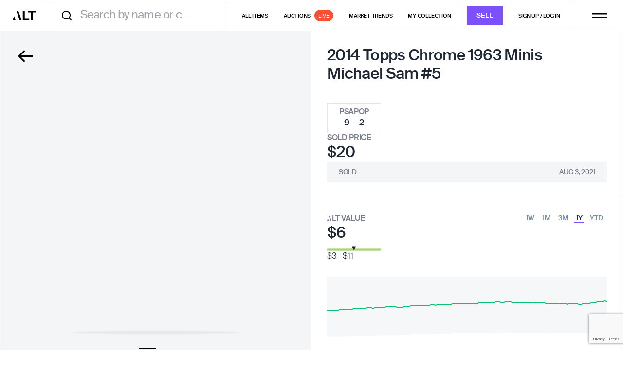

--- FILE ---
content_type: text/html; charset=utf-8
request_url: https://www.google.com/recaptcha/enterprise/anchor?ar=1&k=6LeeeQwsAAAAAITfdJy9NShyFLwxcWWvS0B4Y6TL&co=aHR0cHM6Ly9hcHAuYWx0Lnh5ejo0NDM.&hl=en&v=PoyoqOPhxBO7pBk68S4YbpHZ&size=invisible&anchor-ms=20000&execute-ms=30000&cb=rknb8ecmyqf
body_size: 48659
content:
<!DOCTYPE HTML><html dir="ltr" lang="en"><head><meta http-equiv="Content-Type" content="text/html; charset=UTF-8">
<meta http-equiv="X-UA-Compatible" content="IE=edge">
<title>reCAPTCHA</title>
<style type="text/css">
/* cyrillic-ext */
@font-face {
  font-family: 'Roboto';
  font-style: normal;
  font-weight: 400;
  font-stretch: 100%;
  src: url(//fonts.gstatic.com/s/roboto/v48/KFO7CnqEu92Fr1ME7kSn66aGLdTylUAMa3GUBHMdazTgWw.woff2) format('woff2');
  unicode-range: U+0460-052F, U+1C80-1C8A, U+20B4, U+2DE0-2DFF, U+A640-A69F, U+FE2E-FE2F;
}
/* cyrillic */
@font-face {
  font-family: 'Roboto';
  font-style: normal;
  font-weight: 400;
  font-stretch: 100%;
  src: url(//fonts.gstatic.com/s/roboto/v48/KFO7CnqEu92Fr1ME7kSn66aGLdTylUAMa3iUBHMdazTgWw.woff2) format('woff2');
  unicode-range: U+0301, U+0400-045F, U+0490-0491, U+04B0-04B1, U+2116;
}
/* greek-ext */
@font-face {
  font-family: 'Roboto';
  font-style: normal;
  font-weight: 400;
  font-stretch: 100%;
  src: url(//fonts.gstatic.com/s/roboto/v48/KFO7CnqEu92Fr1ME7kSn66aGLdTylUAMa3CUBHMdazTgWw.woff2) format('woff2');
  unicode-range: U+1F00-1FFF;
}
/* greek */
@font-face {
  font-family: 'Roboto';
  font-style: normal;
  font-weight: 400;
  font-stretch: 100%;
  src: url(//fonts.gstatic.com/s/roboto/v48/KFO7CnqEu92Fr1ME7kSn66aGLdTylUAMa3-UBHMdazTgWw.woff2) format('woff2');
  unicode-range: U+0370-0377, U+037A-037F, U+0384-038A, U+038C, U+038E-03A1, U+03A3-03FF;
}
/* math */
@font-face {
  font-family: 'Roboto';
  font-style: normal;
  font-weight: 400;
  font-stretch: 100%;
  src: url(//fonts.gstatic.com/s/roboto/v48/KFO7CnqEu92Fr1ME7kSn66aGLdTylUAMawCUBHMdazTgWw.woff2) format('woff2');
  unicode-range: U+0302-0303, U+0305, U+0307-0308, U+0310, U+0312, U+0315, U+031A, U+0326-0327, U+032C, U+032F-0330, U+0332-0333, U+0338, U+033A, U+0346, U+034D, U+0391-03A1, U+03A3-03A9, U+03B1-03C9, U+03D1, U+03D5-03D6, U+03F0-03F1, U+03F4-03F5, U+2016-2017, U+2034-2038, U+203C, U+2040, U+2043, U+2047, U+2050, U+2057, U+205F, U+2070-2071, U+2074-208E, U+2090-209C, U+20D0-20DC, U+20E1, U+20E5-20EF, U+2100-2112, U+2114-2115, U+2117-2121, U+2123-214F, U+2190, U+2192, U+2194-21AE, U+21B0-21E5, U+21F1-21F2, U+21F4-2211, U+2213-2214, U+2216-22FF, U+2308-230B, U+2310, U+2319, U+231C-2321, U+2336-237A, U+237C, U+2395, U+239B-23B7, U+23D0, U+23DC-23E1, U+2474-2475, U+25AF, U+25B3, U+25B7, U+25BD, U+25C1, U+25CA, U+25CC, U+25FB, U+266D-266F, U+27C0-27FF, U+2900-2AFF, U+2B0E-2B11, U+2B30-2B4C, U+2BFE, U+3030, U+FF5B, U+FF5D, U+1D400-1D7FF, U+1EE00-1EEFF;
}
/* symbols */
@font-face {
  font-family: 'Roboto';
  font-style: normal;
  font-weight: 400;
  font-stretch: 100%;
  src: url(//fonts.gstatic.com/s/roboto/v48/KFO7CnqEu92Fr1ME7kSn66aGLdTylUAMaxKUBHMdazTgWw.woff2) format('woff2');
  unicode-range: U+0001-000C, U+000E-001F, U+007F-009F, U+20DD-20E0, U+20E2-20E4, U+2150-218F, U+2190, U+2192, U+2194-2199, U+21AF, U+21E6-21F0, U+21F3, U+2218-2219, U+2299, U+22C4-22C6, U+2300-243F, U+2440-244A, U+2460-24FF, U+25A0-27BF, U+2800-28FF, U+2921-2922, U+2981, U+29BF, U+29EB, U+2B00-2BFF, U+4DC0-4DFF, U+FFF9-FFFB, U+10140-1018E, U+10190-1019C, U+101A0, U+101D0-101FD, U+102E0-102FB, U+10E60-10E7E, U+1D2C0-1D2D3, U+1D2E0-1D37F, U+1F000-1F0FF, U+1F100-1F1AD, U+1F1E6-1F1FF, U+1F30D-1F30F, U+1F315, U+1F31C, U+1F31E, U+1F320-1F32C, U+1F336, U+1F378, U+1F37D, U+1F382, U+1F393-1F39F, U+1F3A7-1F3A8, U+1F3AC-1F3AF, U+1F3C2, U+1F3C4-1F3C6, U+1F3CA-1F3CE, U+1F3D4-1F3E0, U+1F3ED, U+1F3F1-1F3F3, U+1F3F5-1F3F7, U+1F408, U+1F415, U+1F41F, U+1F426, U+1F43F, U+1F441-1F442, U+1F444, U+1F446-1F449, U+1F44C-1F44E, U+1F453, U+1F46A, U+1F47D, U+1F4A3, U+1F4B0, U+1F4B3, U+1F4B9, U+1F4BB, U+1F4BF, U+1F4C8-1F4CB, U+1F4D6, U+1F4DA, U+1F4DF, U+1F4E3-1F4E6, U+1F4EA-1F4ED, U+1F4F7, U+1F4F9-1F4FB, U+1F4FD-1F4FE, U+1F503, U+1F507-1F50B, U+1F50D, U+1F512-1F513, U+1F53E-1F54A, U+1F54F-1F5FA, U+1F610, U+1F650-1F67F, U+1F687, U+1F68D, U+1F691, U+1F694, U+1F698, U+1F6AD, U+1F6B2, U+1F6B9-1F6BA, U+1F6BC, U+1F6C6-1F6CF, U+1F6D3-1F6D7, U+1F6E0-1F6EA, U+1F6F0-1F6F3, U+1F6F7-1F6FC, U+1F700-1F7FF, U+1F800-1F80B, U+1F810-1F847, U+1F850-1F859, U+1F860-1F887, U+1F890-1F8AD, U+1F8B0-1F8BB, U+1F8C0-1F8C1, U+1F900-1F90B, U+1F93B, U+1F946, U+1F984, U+1F996, U+1F9E9, U+1FA00-1FA6F, U+1FA70-1FA7C, U+1FA80-1FA89, U+1FA8F-1FAC6, U+1FACE-1FADC, U+1FADF-1FAE9, U+1FAF0-1FAF8, U+1FB00-1FBFF;
}
/* vietnamese */
@font-face {
  font-family: 'Roboto';
  font-style: normal;
  font-weight: 400;
  font-stretch: 100%;
  src: url(//fonts.gstatic.com/s/roboto/v48/KFO7CnqEu92Fr1ME7kSn66aGLdTylUAMa3OUBHMdazTgWw.woff2) format('woff2');
  unicode-range: U+0102-0103, U+0110-0111, U+0128-0129, U+0168-0169, U+01A0-01A1, U+01AF-01B0, U+0300-0301, U+0303-0304, U+0308-0309, U+0323, U+0329, U+1EA0-1EF9, U+20AB;
}
/* latin-ext */
@font-face {
  font-family: 'Roboto';
  font-style: normal;
  font-weight: 400;
  font-stretch: 100%;
  src: url(//fonts.gstatic.com/s/roboto/v48/KFO7CnqEu92Fr1ME7kSn66aGLdTylUAMa3KUBHMdazTgWw.woff2) format('woff2');
  unicode-range: U+0100-02BA, U+02BD-02C5, U+02C7-02CC, U+02CE-02D7, U+02DD-02FF, U+0304, U+0308, U+0329, U+1D00-1DBF, U+1E00-1E9F, U+1EF2-1EFF, U+2020, U+20A0-20AB, U+20AD-20C0, U+2113, U+2C60-2C7F, U+A720-A7FF;
}
/* latin */
@font-face {
  font-family: 'Roboto';
  font-style: normal;
  font-weight: 400;
  font-stretch: 100%;
  src: url(//fonts.gstatic.com/s/roboto/v48/KFO7CnqEu92Fr1ME7kSn66aGLdTylUAMa3yUBHMdazQ.woff2) format('woff2');
  unicode-range: U+0000-00FF, U+0131, U+0152-0153, U+02BB-02BC, U+02C6, U+02DA, U+02DC, U+0304, U+0308, U+0329, U+2000-206F, U+20AC, U+2122, U+2191, U+2193, U+2212, U+2215, U+FEFF, U+FFFD;
}
/* cyrillic-ext */
@font-face {
  font-family: 'Roboto';
  font-style: normal;
  font-weight: 500;
  font-stretch: 100%;
  src: url(//fonts.gstatic.com/s/roboto/v48/KFO7CnqEu92Fr1ME7kSn66aGLdTylUAMa3GUBHMdazTgWw.woff2) format('woff2');
  unicode-range: U+0460-052F, U+1C80-1C8A, U+20B4, U+2DE0-2DFF, U+A640-A69F, U+FE2E-FE2F;
}
/* cyrillic */
@font-face {
  font-family: 'Roboto';
  font-style: normal;
  font-weight: 500;
  font-stretch: 100%;
  src: url(//fonts.gstatic.com/s/roboto/v48/KFO7CnqEu92Fr1ME7kSn66aGLdTylUAMa3iUBHMdazTgWw.woff2) format('woff2');
  unicode-range: U+0301, U+0400-045F, U+0490-0491, U+04B0-04B1, U+2116;
}
/* greek-ext */
@font-face {
  font-family: 'Roboto';
  font-style: normal;
  font-weight: 500;
  font-stretch: 100%;
  src: url(//fonts.gstatic.com/s/roboto/v48/KFO7CnqEu92Fr1ME7kSn66aGLdTylUAMa3CUBHMdazTgWw.woff2) format('woff2');
  unicode-range: U+1F00-1FFF;
}
/* greek */
@font-face {
  font-family: 'Roboto';
  font-style: normal;
  font-weight: 500;
  font-stretch: 100%;
  src: url(//fonts.gstatic.com/s/roboto/v48/KFO7CnqEu92Fr1ME7kSn66aGLdTylUAMa3-UBHMdazTgWw.woff2) format('woff2');
  unicode-range: U+0370-0377, U+037A-037F, U+0384-038A, U+038C, U+038E-03A1, U+03A3-03FF;
}
/* math */
@font-face {
  font-family: 'Roboto';
  font-style: normal;
  font-weight: 500;
  font-stretch: 100%;
  src: url(//fonts.gstatic.com/s/roboto/v48/KFO7CnqEu92Fr1ME7kSn66aGLdTylUAMawCUBHMdazTgWw.woff2) format('woff2');
  unicode-range: U+0302-0303, U+0305, U+0307-0308, U+0310, U+0312, U+0315, U+031A, U+0326-0327, U+032C, U+032F-0330, U+0332-0333, U+0338, U+033A, U+0346, U+034D, U+0391-03A1, U+03A3-03A9, U+03B1-03C9, U+03D1, U+03D5-03D6, U+03F0-03F1, U+03F4-03F5, U+2016-2017, U+2034-2038, U+203C, U+2040, U+2043, U+2047, U+2050, U+2057, U+205F, U+2070-2071, U+2074-208E, U+2090-209C, U+20D0-20DC, U+20E1, U+20E5-20EF, U+2100-2112, U+2114-2115, U+2117-2121, U+2123-214F, U+2190, U+2192, U+2194-21AE, U+21B0-21E5, U+21F1-21F2, U+21F4-2211, U+2213-2214, U+2216-22FF, U+2308-230B, U+2310, U+2319, U+231C-2321, U+2336-237A, U+237C, U+2395, U+239B-23B7, U+23D0, U+23DC-23E1, U+2474-2475, U+25AF, U+25B3, U+25B7, U+25BD, U+25C1, U+25CA, U+25CC, U+25FB, U+266D-266F, U+27C0-27FF, U+2900-2AFF, U+2B0E-2B11, U+2B30-2B4C, U+2BFE, U+3030, U+FF5B, U+FF5D, U+1D400-1D7FF, U+1EE00-1EEFF;
}
/* symbols */
@font-face {
  font-family: 'Roboto';
  font-style: normal;
  font-weight: 500;
  font-stretch: 100%;
  src: url(//fonts.gstatic.com/s/roboto/v48/KFO7CnqEu92Fr1ME7kSn66aGLdTylUAMaxKUBHMdazTgWw.woff2) format('woff2');
  unicode-range: U+0001-000C, U+000E-001F, U+007F-009F, U+20DD-20E0, U+20E2-20E4, U+2150-218F, U+2190, U+2192, U+2194-2199, U+21AF, U+21E6-21F0, U+21F3, U+2218-2219, U+2299, U+22C4-22C6, U+2300-243F, U+2440-244A, U+2460-24FF, U+25A0-27BF, U+2800-28FF, U+2921-2922, U+2981, U+29BF, U+29EB, U+2B00-2BFF, U+4DC0-4DFF, U+FFF9-FFFB, U+10140-1018E, U+10190-1019C, U+101A0, U+101D0-101FD, U+102E0-102FB, U+10E60-10E7E, U+1D2C0-1D2D3, U+1D2E0-1D37F, U+1F000-1F0FF, U+1F100-1F1AD, U+1F1E6-1F1FF, U+1F30D-1F30F, U+1F315, U+1F31C, U+1F31E, U+1F320-1F32C, U+1F336, U+1F378, U+1F37D, U+1F382, U+1F393-1F39F, U+1F3A7-1F3A8, U+1F3AC-1F3AF, U+1F3C2, U+1F3C4-1F3C6, U+1F3CA-1F3CE, U+1F3D4-1F3E0, U+1F3ED, U+1F3F1-1F3F3, U+1F3F5-1F3F7, U+1F408, U+1F415, U+1F41F, U+1F426, U+1F43F, U+1F441-1F442, U+1F444, U+1F446-1F449, U+1F44C-1F44E, U+1F453, U+1F46A, U+1F47D, U+1F4A3, U+1F4B0, U+1F4B3, U+1F4B9, U+1F4BB, U+1F4BF, U+1F4C8-1F4CB, U+1F4D6, U+1F4DA, U+1F4DF, U+1F4E3-1F4E6, U+1F4EA-1F4ED, U+1F4F7, U+1F4F9-1F4FB, U+1F4FD-1F4FE, U+1F503, U+1F507-1F50B, U+1F50D, U+1F512-1F513, U+1F53E-1F54A, U+1F54F-1F5FA, U+1F610, U+1F650-1F67F, U+1F687, U+1F68D, U+1F691, U+1F694, U+1F698, U+1F6AD, U+1F6B2, U+1F6B9-1F6BA, U+1F6BC, U+1F6C6-1F6CF, U+1F6D3-1F6D7, U+1F6E0-1F6EA, U+1F6F0-1F6F3, U+1F6F7-1F6FC, U+1F700-1F7FF, U+1F800-1F80B, U+1F810-1F847, U+1F850-1F859, U+1F860-1F887, U+1F890-1F8AD, U+1F8B0-1F8BB, U+1F8C0-1F8C1, U+1F900-1F90B, U+1F93B, U+1F946, U+1F984, U+1F996, U+1F9E9, U+1FA00-1FA6F, U+1FA70-1FA7C, U+1FA80-1FA89, U+1FA8F-1FAC6, U+1FACE-1FADC, U+1FADF-1FAE9, U+1FAF0-1FAF8, U+1FB00-1FBFF;
}
/* vietnamese */
@font-face {
  font-family: 'Roboto';
  font-style: normal;
  font-weight: 500;
  font-stretch: 100%;
  src: url(//fonts.gstatic.com/s/roboto/v48/KFO7CnqEu92Fr1ME7kSn66aGLdTylUAMa3OUBHMdazTgWw.woff2) format('woff2');
  unicode-range: U+0102-0103, U+0110-0111, U+0128-0129, U+0168-0169, U+01A0-01A1, U+01AF-01B0, U+0300-0301, U+0303-0304, U+0308-0309, U+0323, U+0329, U+1EA0-1EF9, U+20AB;
}
/* latin-ext */
@font-face {
  font-family: 'Roboto';
  font-style: normal;
  font-weight: 500;
  font-stretch: 100%;
  src: url(//fonts.gstatic.com/s/roboto/v48/KFO7CnqEu92Fr1ME7kSn66aGLdTylUAMa3KUBHMdazTgWw.woff2) format('woff2');
  unicode-range: U+0100-02BA, U+02BD-02C5, U+02C7-02CC, U+02CE-02D7, U+02DD-02FF, U+0304, U+0308, U+0329, U+1D00-1DBF, U+1E00-1E9F, U+1EF2-1EFF, U+2020, U+20A0-20AB, U+20AD-20C0, U+2113, U+2C60-2C7F, U+A720-A7FF;
}
/* latin */
@font-face {
  font-family: 'Roboto';
  font-style: normal;
  font-weight: 500;
  font-stretch: 100%;
  src: url(//fonts.gstatic.com/s/roboto/v48/KFO7CnqEu92Fr1ME7kSn66aGLdTylUAMa3yUBHMdazQ.woff2) format('woff2');
  unicode-range: U+0000-00FF, U+0131, U+0152-0153, U+02BB-02BC, U+02C6, U+02DA, U+02DC, U+0304, U+0308, U+0329, U+2000-206F, U+20AC, U+2122, U+2191, U+2193, U+2212, U+2215, U+FEFF, U+FFFD;
}
/* cyrillic-ext */
@font-face {
  font-family: 'Roboto';
  font-style: normal;
  font-weight: 900;
  font-stretch: 100%;
  src: url(//fonts.gstatic.com/s/roboto/v48/KFO7CnqEu92Fr1ME7kSn66aGLdTylUAMa3GUBHMdazTgWw.woff2) format('woff2');
  unicode-range: U+0460-052F, U+1C80-1C8A, U+20B4, U+2DE0-2DFF, U+A640-A69F, U+FE2E-FE2F;
}
/* cyrillic */
@font-face {
  font-family: 'Roboto';
  font-style: normal;
  font-weight: 900;
  font-stretch: 100%;
  src: url(//fonts.gstatic.com/s/roboto/v48/KFO7CnqEu92Fr1ME7kSn66aGLdTylUAMa3iUBHMdazTgWw.woff2) format('woff2');
  unicode-range: U+0301, U+0400-045F, U+0490-0491, U+04B0-04B1, U+2116;
}
/* greek-ext */
@font-face {
  font-family: 'Roboto';
  font-style: normal;
  font-weight: 900;
  font-stretch: 100%;
  src: url(//fonts.gstatic.com/s/roboto/v48/KFO7CnqEu92Fr1ME7kSn66aGLdTylUAMa3CUBHMdazTgWw.woff2) format('woff2');
  unicode-range: U+1F00-1FFF;
}
/* greek */
@font-face {
  font-family: 'Roboto';
  font-style: normal;
  font-weight: 900;
  font-stretch: 100%;
  src: url(//fonts.gstatic.com/s/roboto/v48/KFO7CnqEu92Fr1ME7kSn66aGLdTylUAMa3-UBHMdazTgWw.woff2) format('woff2');
  unicode-range: U+0370-0377, U+037A-037F, U+0384-038A, U+038C, U+038E-03A1, U+03A3-03FF;
}
/* math */
@font-face {
  font-family: 'Roboto';
  font-style: normal;
  font-weight: 900;
  font-stretch: 100%;
  src: url(//fonts.gstatic.com/s/roboto/v48/KFO7CnqEu92Fr1ME7kSn66aGLdTylUAMawCUBHMdazTgWw.woff2) format('woff2');
  unicode-range: U+0302-0303, U+0305, U+0307-0308, U+0310, U+0312, U+0315, U+031A, U+0326-0327, U+032C, U+032F-0330, U+0332-0333, U+0338, U+033A, U+0346, U+034D, U+0391-03A1, U+03A3-03A9, U+03B1-03C9, U+03D1, U+03D5-03D6, U+03F0-03F1, U+03F4-03F5, U+2016-2017, U+2034-2038, U+203C, U+2040, U+2043, U+2047, U+2050, U+2057, U+205F, U+2070-2071, U+2074-208E, U+2090-209C, U+20D0-20DC, U+20E1, U+20E5-20EF, U+2100-2112, U+2114-2115, U+2117-2121, U+2123-214F, U+2190, U+2192, U+2194-21AE, U+21B0-21E5, U+21F1-21F2, U+21F4-2211, U+2213-2214, U+2216-22FF, U+2308-230B, U+2310, U+2319, U+231C-2321, U+2336-237A, U+237C, U+2395, U+239B-23B7, U+23D0, U+23DC-23E1, U+2474-2475, U+25AF, U+25B3, U+25B7, U+25BD, U+25C1, U+25CA, U+25CC, U+25FB, U+266D-266F, U+27C0-27FF, U+2900-2AFF, U+2B0E-2B11, U+2B30-2B4C, U+2BFE, U+3030, U+FF5B, U+FF5D, U+1D400-1D7FF, U+1EE00-1EEFF;
}
/* symbols */
@font-face {
  font-family: 'Roboto';
  font-style: normal;
  font-weight: 900;
  font-stretch: 100%;
  src: url(//fonts.gstatic.com/s/roboto/v48/KFO7CnqEu92Fr1ME7kSn66aGLdTylUAMaxKUBHMdazTgWw.woff2) format('woff2');
  unicode-range: U+0001-000C, U+000E-001F, U+007F-009F, U+20DD-20E0, U+20E2-20E4, U+2150-218F, U+2190, U+2192, U+2194-2199, U+21AF, U+21E6-21F0, U+21F3, U+2218-2219, U+2299, U+22C4-22C6, U+2300-243F, U+2440-244A, U+2460-24FF, U+25A0-27BF, U+2800-28FF, U+2921-2922, U+2981, U+29BF, U+29EB, U+2B00-2BFF, U+4DC0-4DFF, U+FFF9-FFFB, U+10140-1018E, U+10190-1019C, U+101A0, U+101D0-101FD, U+102E0-102FB, U+10E60-10E7E, U+1D2C0-1D2D3, U+1D2E0-1D37F, U+1F000-1F0FF, U+1F100-1F1AD, U+1F1E6-1F1FF, U+1F30D-1F30F, U+1F315, U+1F31C, U+1F31E, U+1F320-1F32C, U+1F336, U+1F378, U+1F37D, U+1F382, U+1F393-1F39F, U+1F3A7-1F3A8, U+1F3AC-1F3AF, U+1F3C2, U+1F3C4-1F3C6, U+1F3CA-1F3CE, U+1F3D4-1F3E0, U+1F3ED, U+1F3F1-1F3F3, U+1F3F5-1F3F7, U+1F408, U+1F415, U+1F41F, U+1F426, U+1F43F, U+1F441-1F442, U+1F444, U+1F446-1F449, U+1F44C-1F44E, U+1F453, U+1F46A, U+1F47D, U+1F4A3, U+1F4B0, U+1F4B3, U+1F4B9, U+1F4BB, U+1F4BF, U+1F4C8-1F4CB, U+1F4D6, U+1F4DA, U+1F4DF, U+1F4E3-1F4E6, U+1F4EA-1F4ED, U+1F4F7, U+1F4F9-1F4FB, U+1F4FD-1F4FE, U+1F503, U+1F507-1F50B, U+1F50D, U+1F512-1F513, U+1F53E-1F54A, U+1F54F-1F5FA, U+1F610, U+1F650-1F67F, U+1F687, U+1F68D, U+1F691, U+1F694, U+1F698, U+1F6AD, U+1F6B2, U+1F6B9-1F6BA, U+1F6BC, U+1F6C6-1F6CF, U+1F6D3-1F6D7, U+1F6E0-1F6EA, U+1F6F0-1F6F3, U+1F6F7-1F6FC, U+1F700-1F7FF, U+1F800-1F80B, U+1F810-1F847, U+1F850-1F859, U+1F860-1F887, U+1F890-1F8AD, U+1F8B0-1F8BB, U+1F8C0-1F8C1, U+1F900-1F90B, U+1F93B, U+1F946, U+1F984, U+1F996, U+1F9E9, U+1FA00-1FA6F, U+1FA70-1FA7C, U+1FA80-1FA89, U+1FA8F-1FAC6, U+1FACE-1FADC, U+1FADF-1FAE9, U+1FAF0-1FAF8, U+1FB00-1FBFF;
}
/* vietnamese */
@font-face {
  font-family: 'Roboto';
  font-style: normal;
  font-weight: 900;
  font-stretch: 100%;
  src: url(//fonts.gstatic.com/s/roboto/v48/KFO7CnqEu92Fr1ME7kSn66aGLdTylUAMa3OUBHMdazTgWw.woff2) format('woff2');
  unicode-range: U+0102-0103, U+0110-0111, U+0128-0129, U+0168-0169, U+01A0-01A1, U+01AF-01B0, U+0300-0301, U+0303-0304, U+0308-0309, U+0323, U+0329, U+1EA0-1EF9, U+20AB;
}
/* latin-ext */
@font-face {
  font-family: 'Roboto';
  font-style: normal;
  font-weight: 900;
  font-stretch: 100%;
  src: url(//fonts.gstatic.com/s/roboto/v48/KFO7CnqEu92Fr1ME7kSn66aGLdTylUAMa3KUBHMdazTgWw.woff2) format('woff2');
  unicode-range: U+0100-02BA, U+02BD-02C5, U+02C7-02CC, U+02CE-02D7, U+02DD-02FF, U+0304, U+0308, U+0329, U+1D00-1DBF, U+1E00-1E9F, U+1EF2-1EFF, U+2020, U+20A0-20AB, U+20AD-20C0, U+2113, U+2C60-2C7F, U+A720-A7FF;
}
/* latin */
@font-face {
  font-family: 'Roboto';
  font-style: normal;
  font-weight: 900;
  font-stretch: 100%;
  src: url(//fonts.gstatic.com/s/roboto/v48/KFO7CnqEu92Fr1ME7kSn66aGLdTylUAMa3yUBHMdazQ.woff2) format('woff2');
  unicode-range: U+0000-00FF, U+0131, U+0152-0153, U+02BB-02BC, U+02C6, U+02DA, U+02DC, U+0304, U+0308, U+0329, U+2000-206F, U+20AC, U+2122, U+2191, U+2193, U+2212, U+2215, U+FEFF, U+FFFD;
}

</style>
<link rel="stylesheet" type="text/css" href="https://www.gstatic.com/recaptcha/releases/PoyoqOPhxBO7pBk68S4YbpHZ/styles__ltr.css">
<script nonce="4PA3R7jiiqtWYtrSb2wU4Q" type="text/javascript">window['__recaptcha_api'] = 'https://www.google.com/recaptcha/enterprise/';</script>
<script type="text/javascript" src="https://www.gstatic.com/recaptcha/releases/PoyoqOPhxBO7pBk68S4YbpHZ/recaptcha__en.js" nonce="4PA3R7jiiqtWYtrSb2wU4Q">
      
    </script></head>
<body><div id="rc-anchor-alert" class="rc-anchor-alert"></div>
<input type="hidden" id="recaptcha-token" value="[base64]">
<script type="text/javascript" nonce="4PA3R7jiiqtWYtrSb2wU4Q">
      recaptcha.anchor.Main.init("[\x22ainput\x22,[\x22bgdata\x22,\x22\x22,\[base64]/[base64]/bmV3IFpbdF0obVswXSk6Sz09Mj9uZXcgWlt0XShtWzBdLG1bMV0pOks9PTM/bmV3IFpbdF0obVswXSxtWzFdLG1bMl0pOks9PTQ/[base64]/[base64]/[base64]/[base64]/[base64]/[base64]/[base64]/[base64]/[base64]/[base64]/[base64]/[base64]/[base64]/[base64]\\u003d\\u003d\x22,\[base64]\\u003d\\u003d\x22,\x22f0I4woRMflZ3w4DDmsO/w6LCpx0xwolSXCMWwrhow5/CiDZqwptHC8KZwp3CtMOHw5onw7lpBMObwqbDmcKbJcOxwojDh2HDijHCq8Oawp/DiBcsPyt4wp/DnhrDv8KUAwPCvjhDw5rDvxjCrBwWw5RZwqXDnMOgwpZKwpzCsAHDgMO7wr0yLRkvwrkSAsKPw7zCo1/DnkXCrSTCrsOuw4FRwpfDkMK1wovCrTFWTsORwo3DqcKBwowUDFbDsMOhwpgHQcKsw63ClsO9w6nDpcKSw67DjSHDr8KVwoJew5B/w5InDcOJXcKowp9eIcK7w6LCk8Ojw5QVUxMPah7Du2vCkFXDgmvCqksEasKKcMOeDsKefSNYw4UMKBjCpTXCk8O2IsK3w7jCpExSwrd/[base64]/CosKww7FRwrJHw7/DlSk/w4EhwoDDgxxEZsOjXcOfw6PDncO5WAI3worDlgZDRwNfMxDDm8KrWMKGYjA+acOTQsKPwpHDi8OFw4bDrcKbeGXCpsOwQcOhw5nDpMO+dWTDn1giw7bDssKXSRPCn8O0worDv2PCh8OuSMOmTcO4TMKgw5/[base64]/[base64]/XyLDmCIbw7HCvMONP1ASw7ZUwpwxwqXDnsOmw58/[base64]/DsC4xw4fCmMOHBsO/LUsFwrTCj2Exwp1tSsObwrXCrnfDuMKxwp1PO8Oxw4HCngzDgC3DhcKWJiRhwoYANGoYZ8KewrZ3Ai7Ch8Oswos5w5HDgcKJNAwFwptvwoPDoMKrcBZBZ8KDY0RKwqtMwqvDq1d4Q8KOw6NLAUkPF0R/PUMiw5o/fsO9NsO0XAzCpcOYayzDpFzCoMOWU8OeMGQ9Z8O+wq1nYMOSRATDg8ObJcKYw51WwqYKCmXCrMOPYsKkC3TDpMKmw5kOw6MOw6vCpsOSw7Y8bRI2XsKHw44AE8ObwrMSw4B7wrdSL8KIX2DDiMO8D8KdVsOWKR/Do8OnwonClcKCYmVfwpjDlA4xDi/[base64]/WcKbwrHCgQAzwptGcVPDiQfDhi4Iw54PBQXDhyk/wphPw5RyCcKudVZuw4MVOsO4D0wPw6ZKw4DCtHQ4w5V+w5Zsw4/DqyNyJTRSF8KBZsKqM8KIU2UpXcOPwpHCm8OWw7AFP8KfFcKSw5jDn8OKJMOxw4TDuUdXOcK6RmwbfMKnwqZlTErDkMKSw7FqHmZnwr9uRMO7wrBuTsOYwoTDllQCaX0Qw6QAwr85P1IcacO1RcKaCTDDi8Oiwp7ChX55OMOBSFYcwr/DlMKRGcKFQMKowqxcwo/DqT0wwqcdcn3Dn00rw60SN1LCmMOubB1eaHTDoMOIdAzCug3DvS5ydBxwworDn1vDr0d/wo3DtDMYwpIcwr0YHsK1w7o6UHbDrcOew7tyKV07EMOowrDDr0srbyPDnDrDtcOZwodRwqPDvm7DrsKUQMKWw7PCtMOfw5Niw4Zmw4XDisOnwolowrszwrHCtcOCPcOWPcKsT0wQKMO9w4TCmsOQNcKAw67CjUDDrcKmTRjDqsKgAidYwpVjecOrasOQIcOYGsK7wr/DkQpfwq9fw4o4wocdwpzCqcKiwpvDtkTDvkXDnk14WMOsSsO1wqJlw53DpwvDjMOmSsOVwpwMaTE5w4szwoEEYsKzwp5rOxsXw7DCnVAiRMOCUhbDmRJvwqwcUC3DjMO7csKVw4vCv2g5w6/Ch8KqWx3DhV1ww75GHcKBBMOjXgljP8K6w5jDtsOkPgFATBAgwo/DoCvCtR7DjMOraxYkAcKMQsO1wr1fCsOIw57CvBLDuiTCpBPCv2JwwppGbHA2w4DCrMKqZjLDncOyw7TCkUN1wrEEw6rDnUvCgcKBEcKBwoDDtsKtw73CqV/DscOqwo9vPnbDv8KBwpvDmhxQw5NFCRzDmAFGbMOMw4DDoHtfw4JSCE3DtcKBKn5iQ2Qaw7TCqsK/[base64]/wpkxw4Nuw4TDtgfDpcKpwpVgw6Nbw4NSwrlLOMK7N0vCpsO8wq/[base64]/DkcKOeE4+dyvDowNtSH/Cs8K1RsOvwqQGw5Fow5Rew47CqsKKwoVlw7PDusK/w5J+w43Dj8KDw5g7fsOjA8ObVcOxE2ZOAyLCosONacOnw7rCu8KWwrbCpnk3w5DDqHYUa0TCnXfCh1bCpsO5BwjDjMKJShdAw6LDjcK1wqNnD8K6w7g2wpkKwoVySj1GVMOxw6sIwqTDmVXDn8OOXgbDuzfCjsKGwpZjPmpUb1nDoMO/PcKpPMKjVMOew7pHwrvDqcOdCcORwoZmPsO8MkvDojlswonCtcOUw6cMw5/[base64]/GsO3b8K/w6ZIwqRiw63DmsKzDcKVwqVrAi0kUMKswoh7MCw2NCA9wp7DocO4C8KuFcO3Fj7CrwfCpMOMKcKQNU1Tw57DmsOSX8OSwrQ3LcKdK3LClMO+w5vCl0HCnDBXw4/[base64]/Ch1TClcOnw6/[base64]/w5LDnMKJW8KJwrUPw6LCjcKrwpslGMOywqHCmMKPOsKxYS7DtcOnGg3Du0lkF8KjwoXCgsOfa8K/M8ODwrzCqGnDmj7CsjHCjAbCosO5Mw0Pw4pMw7TDo8KkBVDDpX/CsSImw6nDsMK6McKGwpASw4Ugwr/[base64]/QH7CrVt9w5hpcsOXwr46w4pSVcOaQ0PCqMK0VMKGw7PDosK7XUIrJcK/wqnDpUBzwonDlWTChsO2YsO9FwzDpwXDkArClcOJClLDqTY1wqJhK0ZIOcOww6J5D8KGwqXCp0vCqVnDssKNw5zDiDFVw7fDuwxnG8O0wp7DjGrCpw1/w4jCkXULwoPCncKZb8OqQsKvw6XCkXNRTwbDnkVewrxRXw3DgREew7PCm8KjbEcgwrpawqhSwrYRwrAWC8OKVMOnwoZWwodRbUbDgkULA8O/wobCm20PwrIew7zCj8OEIMO4F8O8FB8Twrwcw5PCmsOWRsOEFEVme8O+Q3/DsRLDvGDDqMOxccObw4VyLcOXw4vCtEkfwrLCoMOXaMKkwqPCigjDiwF0wqEjwoIJwr1+w6o7w7xxF8KzRsKaw73DnMOmOsKyNjHDmysDXMO2wrbDv8O/w6JPfcO5G8KGworDvMONIWFIw6/CsQjDu8OOOcOvworCpjHCgD9tO8OaEyVXBMOPw75Vw5BLwpPClcOGDS1lw4rCtjTCosKTQzxaw5HCsD/CgcO3w6HDt0DCpUUkEG3CmjN2LsKawqDCqz3DqMO7OAjDqAAJD0xCcMKOTWPCnMOZw4powpoIw5BOCMKOwrvDr8OIwo7DpFnCoGc6OcKmFMOuHVnCqcOrYXclRMKuRGddQDjCl8OZw6zDnH/DisOWwrEOw49FwrUOwrElEEnCj8OdJ8K0IsO/IsKMecKgwpl7w6oBegMPElc2w5XCkBzDpmYEwr/CkMO1bSsEOhLDmMOPIBZcE8KYKSfCi8KBHggvwqdwwr/CvcOZTlfCqxjDicKQwoDDncKnNTnCj1XDiU/ChcO9Bn7DvhogHjHCngo+w7HDmsOAWwrDhTwpw53CicKdw4DCjcKjRmNOdjkVBsKdwp1YN8OoOkl+w6AWw4/CtCrDksO2w5kfY0xkwps5w6hCw6HDrQ7DqsKnw5Y2wpJ1w6fCjW1DZFLDsA7CgkdFEyAYc8KIwq5qT8OUwpvCqsKDCsOkwovCicOzPzt+MA7DgcOTw4ESXxjDk1kQPyFCMsOMFC7Cr8Kjw65OBhhpKS3DqMK6AsKsAMKKwpDDv8OVLGXDnWbCgjMDw63ClcOkUV/Doi4GSDnDm3ccwrR5P8O3WRvDrT7DrcKJV2U1MVXCmxsSw75PYBkMwqREw7caQlHDv8OdwpPCj1AAWMKWacK3ScKyXm47SsK0CsKhw6YSw4/CryZRBxDDimUFF8KMB19/IkoELHRBJzPCv2/DpmTDliIlwrATw6JfRcKqKHYjN8Krw7LCuMKOw4nCv1Irw4cHZ8OsYMOGeA7CoXRQwq9gITHCqw7CgcOXwqHCnX5kFBnDhjZfI8OcwpRYFj1pClNWGD5rEnLDoinCrsKnVTjDqADCnD/[base64]/[base64]/Dqz3ChjB3XAvCicKfXsOxw5zCq8OzUDMcwq3Dj8OgwocrBCgyGsKwwrFcdcOXw7tkw5HCvMKHEiUgwqvCjnxfw6XDmV5UwrAHwoRWYnLCqsOsw7fCpcKXcCzCp1XDosKYNcOtwqNcWm/DrA/DoEsjDcOQw4FPZ8KJGCPCmFbDkBhUw7VICgzDisKuwqkJwqXDiFrDk2dqall8KMO2aiQcw4hcNMOYw6tlwrBSEjs+w4Amw6jDrMOqFcOnw4bClirDpEUPAH3Dg8KzDBtHw47DtxvCgcKIwrwhQCnDisOQa3vCicOXM1gPecK/WsOGw45lGGLCrsOww5jDgwTClsKpfsKYYsKNVMOeWnR+KsKNw7fDqE0Dw540FGzCrjbDqXTCtcO/LyE0w7jDoMObwp7CrsOgwrsSwpQXw6oPw5xBwqsCwo3DrcKWw4dcwrRZMlPCrcKgwpoYwo1dwqJfIMOvEMKkw4PClcOWw7QFLVbDjMORw57CpVvDmsKEw6PDl8O/wpkkSsOBSsKwTsOyXcK3wo8gb8OJKjhew5zDjAgcw5xIw5PCih3DgcOxdsKJARfCs8OYw4HCliJwwo0ULzQOw4o/fMKwI8OAw5hwEA9jwp9oDwbDp2c9bcOHfTscUcKXw4TCggRrUsO+T8OcQsO3DSrDjUrDv8O4woTCh8OwwoXCo8O4GcKdw7xebMK3w7Z+wrLDkhxIwpM3wqjDoxTDgB0iGMOMVsOqUihswokdecKICcOEUgRvK3PDrR7DrRDCpRDDscOIOsOTwp/[base64]/[base64]/[base64]/[base64]/CksKhwrI0wpIzwp7Ct8Ocw67DgHQNVyZqw651E34zeAPDp8K8wp9qSGVuXkllwonCglbDtUjCgDTDogPDkcKvXBosw5LDgiV5w77DkcOsEC/DicOrRcKuw4hDW8K1w4xlHB3DiFLDqGTDlmZzwrBzw5sIQMKjw4EzwpAbBgFaw7bCoDvCmX4qw6N8chbCpcKTSg4DwrUKe8OHS8O6wr3Cs8OOWxxzw4YHwo0CVMOlw6YXe8KnwppCN8KHwqkdOsO7woYBWMKqVsKGF8K+BsOSbcOfGi/Co8K6w6ZvwrjDphPCmWTClsKOwqQ7WFUEA1fCk8OKwqvDiiDDkcK7JsKwITEMaMKvwrF9GMOWwr0GH8O1wr5ne8OOLsKww6IFIMOTKcOUwqHCoVJew5BWQW3CpEXCu8K4w6zDl04fXz3CoMOQw507wo/[base64]/alN/[base64]/XkNbdMOAPUVGC0nDhULCrsO9wqLCpcO6DAvCtx7Cuzc8fHfClcOsw7UGw4lhwoYqwqVKd0XCukLDocKDUsOxfcOubRAHw4TCuVlQwp7CmnjDvsKeRMOMXFrCq8KbwqPCjcKuw7YWwpLChMKTwqDDq2pPwpIrLHDDkMOKw6/Cl8K8LxI7OTpBwoomZsK9wrxDJcOxwoLDrsO9wp/DicKuw5pBw4bDuMO7wrsxwrVQw5HClgAKd8K6bVNywpfDoMOGwoBaw4VVw5rDnjAUHsK4LMOYd2QICzVaA3Ejfw/[base64]/CjMOAw4ZawpLChMKdDMOBXj/DhMOsIy91BnBCRsOwEyQrw5RVLcOtw5TCmX1ZKVXCkwnDuhUJTsKswpoPSEo6MgTCrcK/wq8LEMOzUcOCSSJXw7B6wrvCtArCgMK/woDDqcKBwovCmC0bw7DDqm8swr/DscO2G8Khw7jChsK2JGHDlsKFcMKXK8K+w6JgY8OCdFnDs8KkVz7DncOQwrzDhMOEFcK+w5HCjXzCmMOeWsKFwpk0Ow/[base64]/[base64]/CnhBzwp3DjRtGY19gFR7CrcKow6hxwonDrsOKwq1Bw5rCsRc9w5xTfMK7bsKtcsKOwozDj8KfTirDlkEXwpNswqwswoJDw5x3BcOpw6/CpAI/[base64]/ClcOdw79nAxXDrU3CjXYPw5jChhk8wpXDhsO9JcKcBTwAwp3DosKtOxbDv8KLCV7DoHrDhgnDriIIXcOnNcKZWcKfwpI4wqoBwrnCnMKlwoHCrGnCkcOBwpZKw47CmQXChFRTA0g6FhLDgsKwwqgFWsOPwqx0w7Msw507WcKBw4PCpMKyYB59DsOOwrR7wo/[base64]/DiiUFw5bCrsOkDMKWw4EZEsKPVsK9wqIpwrLCo8Oqwo3DhQHDqTzDrTbDvCLClcOfURbDsMOAw5BCZVHDtWvCgnrDrW7Dpis+wonCt8KXH1gjwq8uw6PDj8OPwrAqA8K4YsKqw4UCw50mWcK/wr3Cj8O1w50edsOeaS/ClzHDpsKjXWzCsjN4AMOXw50Jw5zCisONFAXCvQUHPcKUDsKQFwEaw5wWEMO0G8OoTMO/wo1YwopXfsO8w6QEAAhQwoNpQcO3woBiw558w6jDsUZwCMOVwoIEw6wow6/[base64]/DphvCkcOXw4LCmMKqwofCo13Cn8O0woEpccK8ZsKTCXgVwq99w5sEaSY9FMONbjjDuCrCgcOQUhDCoSnDkyAuAMOswqPCp8KIw4oJw4xJw4lqecOwCMOHaMKgwpV0I8K2wrAqHF3Cs8KGbMKkwovCnMOzMsKVAAbCrERpw4dvWWDCqS09B8OcwqDDoHvCjDB7HMKpWH/CmijCs8OCUMOTw7bDtWgtJsOJNsO5wpILwpXDkCvDvj0bw6PDvMKifsK6HcOjw7BHw5lyWMOzNRE+w7YXAEPDhsKZw5l8A8O3wpzDsx9DIMOBwoXDp8KBw5TCmE4CesK6JcK/w7IbEUw5w50kw77DoMKvwrIFEXjDnh/DhMKqwpB+wpplw7rCnChgWMOoPTIww43CkFzCusOqwrNNwr3ChsOzLF5HRcOCwoHCpcKkPMODw48/w4Y2woR6EMO1w4nCosKAw5bCkcOiwqZzFMOrbEzCvghbwqQiw7hiFsOdIRl6WCjCqcKKRS5EHG9SwoUvwrvDuxbCsm05wqwQd8O3bsOzwoFtZ8OfHEkHwpzChMKHZcO7wr3DilJDWcKqw5TCnsO8cC7DtsO4fMOlw7vDtMKYEMOYSsOwwq/DvUpcw6swwrbDhGFrXMK9FjJNw67CtnDClMOFdsKIHsOtw6nDgMOOFcKWw7jDoMOLwrdlQGEzwrXCisKZw6JrYMO4fcOgwo5GQ8K0wqN+w7vCuMOjQ8OKwqnCs8O5CyPDt17DmsKdwrrCrMKlcHBHHsOJVMODwoUlwpYYKUMSJh9ewovDmHrClcKlUw/DsAXClkJvaHfDsXMoI8KUP8ODGkzDqgjDmMKgw7hwwqUdWT/ChsK0wpcFJHTDu1HCrXUjCcOMw73DnDJjwqjCmMOSEEEzw5nCnMOxURfCiHwIw51wc8KUNsK/wojDm1HDk8KIwr7DocKdw6x0VsOswoPCsgsUw7zDlsO/[base64]/DpS44ZUTCg8ODw6bDs8O2w6RjIV7CkwDCtjvDksOCITXCrRPCuMK/w41CwqrCj8KBcsOEwoMHMTB6wrHDscKPVCJHEMKHT8ONHRHCtcO4woY5CcO0RW08wqvCkMKvRMO3w6LCiR7CjEYodwMrYw/CicKqwqHCiWs9ScOgGcOVw47DrMOoAMOsw5ABe8OBwpERwoNRwrvCgMKeEMKjwrXDmcKqQsOrw4/Dm8OQw7vDp0/[base64]/DiRbCmMOiOEsUd8KnEww+N8OUwpvCssO7w7XCgcK4w63CrsK5d07DncOLw5nDncOPYhAhw6AlLxheZsOYPsOlGsKfwrtxwqY4Fyg0w43DrUBZwqoHw7rCthw1w4XCg8O3woXCgSJhWiBlfgLCucOKXFsaw5tZQ8O/wpt3cMOMcsKcw6rDt3zDv8OLw6PCu19Gwo/DvyHCtsKffcKkw7XCohVrw6d5HcOKw6FLHA/CiVNYS8OiwpbDrMOOw7DCggIwwoglOg3DiQzCq3bDssOLZkERw6/DnMOmw4/DlcKBwrPCocOmGx7CjMKpw5jCpXQ9w6bCg3vDlMKxS8KzwqbDkcKZU2nCrB7Co8KyU8Ktw7nCgzklw4LDpcKlw4EqUMOUF3vDrsOnZHcowp3CkkdmGsOTwrFZPcKsw7hrw4ofwpcYw60vTsKrwrjCmsK/wrLCgcK9NkLCs0PDsWnDgkhDwq3DpC8eacOXw4IgU8O5BH59XyV2K8Khw5XDgMK2wqfCrcKQBcKGDCcPbMKkXFVOwqXDvsKNwp7CssKmwqNaw4BBJMKCwqbCjyDClToCwqAJw7d1wrvDpENECxdbw59hwrPCrcK0SxUtcsO3wp4jIHYEwqd3w6pTOkc4w5nCr2/DsBUJZ8ORNg/CisKqaUtkKxrCtMKQwrbDjlcGaMK5w4rCqS5BA3LDpQ7DqXokwp9ycsKew47CjcKwBzkow4fCrTnChjB6wow6w5LCqDsbTgJBwqXDgcOsd8KnKgrDkE/DqsK/w4HDhkpmFMKOdyrCkSHCkcOCw7t4Vh7DrsKSQzFbIyzCicORw5x6w43DlMK8w6nCssO2woHCgS3ChGQOAX97w7vCpcOgEgLDvMOxwpdBwr7DgsOjwqDCkcO2w6rCk8O4wqnCucKlBcOSccKbwp/ChmVcw5XClg9raMKOES1hTsOxw410w4l6w6PDtsKUKBtdw6wneMO4w69+w6bCkHjCi1nClnsYwqnCu0pRw61QN23ClQvCo8OeZcOET28CeMKfR8OiMlTCtBbCqcKQSC3Ds8ODwpXChiMKAcOiQMOFw5UHSsO/w7DCrC0Rw4HCpcOBOTXDghPCt8KLw5DDkAfDu2oaT8KIGCXDlnLCmsOqw5kIRcKmdzMUbMKJw47Chw7Dl8KSW8Oaw4TDlcKjwrk/QBfCiUTDswI5w7pXwp7DksK7w73Cl8Kbw7rDhRhabMK1SUoFSGbDjH8qwrnDgk/Csm7Cr8O9wqZOw74cKMKURcKZWcK+w6Y6HxzCj8KCw7N5fsO5YT7CvMKMwp7DncOJCiDCkgFdZsKbw6rDhFXCnyrDmSLCisObaMOCw41/e8OFUCZHbcOzw5jCqsKfwpxbCEzDgsOdwq7CmELDokDDlXdhZMOlV8Onwp7CoMOPwp3DuCbDk8KTXsKUDUXDvsK5wpBYXH7DtEDDr8ODXhIrwp0Iw6YKw5RWw53DpsO8UMOSwrDDpMORZEsSwpwlw70+MMO/L0pPwpF7wrzCvcOsXghbFcOJwpXCi8O2wq7DhD4oGcO8J8KqcyMbeEvCiFAYw5nDjcOTwpXCmcKAw6LDlsKzwqZuwqzDhCwAwps7Px5BZ8Kbw6vDlX/CoxrCoHJDw77CisKMFHzCjHlAU1fDq3zCk0ldwrdUw7HDksOVw4jDnVHDhsKiw4PCtcK0w79hNsOgLcOVEiNcHVAme8KRw6V+wph8wqYqw4w9w6xqwqlvwq7Dm8OiGHJDwrUxSSHDhsK4RMK/wqjCm8KtJsOmFiTCnTDCgsKidxfCncK0wonChsOjZ8KBLsO3IMOEERnDv8KUaxExw7F1GMOiw5EowoLDmcKKMhp7wqMrQMK+OMKMESfDll/DosK1AMOpXsOuTcKLQmUQw6UTwoM9w4AfecOCw4nCih7Dq8Ofw5DDjMKkw6jCmsKqw5PCmsOGw6nDiDNnf19oScO9wqMYeCvCsATDhXHClsOEGsO7w6tmQcOyKcKDUcONdWssA8OuIGltGRzCkwbDgBxocMK8w4TDt8Ktw6A2Py/DiFg3w7PDuDHClwNVwqTDlcOZCTbChxDCjMOeEDDDo1/ChcKyEsKKHsOtw6DCosOHwoQ/wq3CqsOSLCLCnBbCuE3CjWdmw53Dom4FEHwWH8OEZ8KtwoTDr8K0AMOcwrNGMcOowpHDm8KIw4fDsMKVwrXCix/CqDrCuBRhE3TDvWrCmSjCjMOeL8KyXxQmDV/CisOSLV/Dg8OMw5rDtsORLT0FwrnDpCjDj8O7w7FBw7RvF8OVFMK0ccKSHRbDnl/CksOTORA6wq0qwodOwrvDjG0VWFQZG8O9w5Z5RHHDnsKYSsKmRMKaw5BEwrDDtA/CpRrCjSHDpMOWJcKoJylAABgZcMK1KMKjFMO5aTcUw5/CiyvCucOdXMKXwo/CpMOtwrVpScKjwoDCjRDCqsKNwqjCjApuw4ljw7bCosOgw6/ClXvCiBgnwq7CqMKlw50Dw4XDjDARwrbCi1lvA8OFaMODw4how5BIw57CrcOVHlltw7FRwq3ChmHDhQnDpGnDmkoCw6xQScKSfU/DghQcWGAoR8KQwrrCthNqw53DisO9w47DhnViOQsWwqbCsRvDj2gwDF5AQMK7woEab8K1w6PDmh0QPcOuwq/DvMKqVMKMHMOFwrcZTMOCKz4MZMOUw6fCv8KrwqdJw5sxeS3Coj7DpMOTw7HDi8ObdT9aQWYnNW/DmkXCrhzDjTJ2wqHCpELCugbCsMKZw7UcwrUcE2xCM8OMw7XClCU0wq/Dv3NQwrHDoBADw7ogw6ddw48fwoTChMOJBcO0wrNHOlVHw7fCn17CucO1E2xJwpfDpwx9IsKnOAk2AjJlFcOIw7jDjMOYYsKawrXDvB/DiSzCkTMhw7/DrT7Chz/Dj8OPWHJ7wqzCtEHDsX/CrsK0QG8EdMK4w5pvAS3DjMKGw6bCjcK4YcOLwqVpeT1mEHHCiA3DgcOGM8KpLGTClDIKasK9wpIzw6Mgwo/ClsOSwrrCqsK0AsOcRTfDt8ODwpbCuXlowrQuQ8K6w7lURsOLGnjDj3nCkQMGC8K8V3zDlcK8wrfDpRPDnCXDocKBXHBhwrrCkizCmXzDsz8yAsKPX8OSBXPDvcKKwo7DoMKlWSbCnHQ4K8O7EcOWwpZ6wq/Cm8OyEsOgw7HCqQzClDnCuFceeMKQXQwCw7XCk197T8Onw6XCkyfDl38iwq1Jw742CWjCtlbDkU/DvVfCi1zDkBzCl8O+wopNw41dw5vCimFvwotiwpbCm1LCpMKbw63DuMOuQcOzwqE/[base64]/[base64]/wpIrw4VWw6/ChcK/[base64]/[base64]/FUR0wr/CosO/bMORQEUlwoTDhU0UwrM5CsKowoLDu30pw6gSP8Kyw53CicKGw5HCqMKBAMObDhBkUiLCo8O+wrkfwrswE0Qlw6TCt2fDnMK3wozCtcOiwq7DmsOTwrlfBMKaYl7Cpm/DlcOYwodmBMKbJwjCiCjDnMO3w6TDqsKFQRvCmcKQMwHCrnAEeMOFw7DDu8KHw5pTMQ1vN0vCqMKSwrs+GMO5RGPDuMKeM2DCr8O9wqJgF8KbQMKcJsKCMMKhw7BBwpPDpF4Ewrlhwq/Dnw0YwpPCsHw/wonDjmFMIsKMwqxcw5XDj1jDmG8PwqbCr8OHw5LCmcKmw4B5RlEjDR7CqjxERsOlfVfDrsKmTBNeZMODwoA/ATgRbMO+w6LDjBvDmsOBEMObasO9HMK7w6RcTAsTcQYbdCxpwobCqWsDET94w7ppw5o1w6jDlDFzTSVTclnDgcOew6NYUCEZM8ONw6DDhT3Dt8KjPGzDpSRlEDlhwqjCiyINwqYFSkjCoMOCwr3CoibCgAXDqCQCw6rDqMKow5k/w7tvYkvCgMKqw7LDjMOOXcOtKMOgwq1xw743dQbDrMKHwrbCsjUZJDLDrcOWdcKNwqdewqnCghN3TcOkYcKEflzDnWkCTjzDlAjCucKgwoMVRsOuUcO8w7E5AsKsOMK+w5HCqyPCp8OLw4YTOsO1ez8RDsOLw6/DpMK8w4jCgkxQw5Jlwo7CmW0OLGx4w4jCminDm18PTxcENwxmw7bDiDp+DhRkL8KNw44Zw4/CuMO8QsOmwqZmOsK8HsKWL1Zww7DDgjDDtMKgwqvCkXTDoQ7Dhz4TYDwuZispWcKqwotJwpFcDwUqw6PCvjdCw6PDmk9owpEyPUjClhZVw4nCkcKHwqBpOULCuW3DhcKCE8KMwo7DjGc/MMKgwoTDrcKlDW0mwpPDscOgZsOjwrvDui/DplIjd8KGwrnDo8OuesKTw4FVw4MKEkrCsMKmESF5AjDDlEbDncONw6fDmsOQw7zCuMKzSMK1w7DCojnDiA/DnUw9woTDrcK/bMOkDsKcN00DwqEZwok8ahnDqhJ6w6TDly7DnW5OwpnDnzLDn1lGw47Du2IMw5AWw77DhRjCj2c3woXDhzl0PikpXFfDhiUjScOPemDCisOqb8OTwppYM8K9wpnCjsOfw6HCmRXCgykvPDoSMHc5w7/[base64]/[base64]/ClwTCsi53ccOMI8KOwqTChsOKwo7CsMO5F3TDqMOkR1nDijoYT3tuwrVfwow9w4/Cq8K4wrDDr8KxwpJcWRDCoxoRw6fChMOgRD12wppDw59/[base64]/Cs8KRe8KvS8OkciLDk8KLa03ChMKfNMO8NUDCqcO4NMOKw4Z5AsOew6nDti5Xwqc8SA0wwqbCsW3Do8OPwpDDhsKvE1xUw6bDmcKYwp/ChFXDpzZSwp4uU8OpX8KPwpHCkcKhw6fDlQTDo8K9QcKif8OVwpPDmk4ZdEZqBsKtYMKfXsKfwp3Cs8KOw4kAw69Gw5XCuzFewovCvk3DrHvCvhnDpVQtw4XCncKuN8KFw5oyaTJ4w4bCmMKlcFXCp2ASw5ADw6hxEMKMe0kdVsK1MHjDrRp/woMKwo3Do8O8QsKbP8OhwqpSw7LDqsKVe8KzTsKMY8KiKGonwoXCh8KsAQXCo2PDhMKDYXIoWhIEKS/CjMKgOMOow796LsKlw6ZoImfCoA3ChWvCp1DCvcOzejvDl8OoOcKfw48KRcKWIDPCq8OVDHxkWsKxZiVAw7s1QMKCTnbCicOowqDChgRwVsKMADA9wq4Ow4fCi8OfAsKfUMOOwrgAwpPDk8OEw7bDu35GB8Odwox/wpLDunIrw4XDhBzCtMKzwqA/[base64]/[base64]/[base64]/w5PCsMKTWDDCscO/QsOvVsK0T8OsEMKdCMOHwo/CuTRZwplWecO0EMKRw49cw598dMOnWsKMUMOdF8Kaw48JIk/CtnfDvcOBwqHDrcO3ScK6w7nDjcKvw5J/ecK/BMK8wrB/wqIsw79+wqBWwrXDgMOPw5HDu090asKhBcKGwp4RwqrCiMOkw5lFWjgBw6nDpkJABDfChmsoO8Kqw4UTwrTCqRVNwqHDjjfDtcKDwo3Dh8Onw5vCu8OxwqRbXsKpDxzCs8OqMcKmecKOwpIJw5HDtlwLwoTDr1lJw6/Di098Ul7DvGbDsMKtwpjDt8Kow5NACXJjwqvCrcOnfcOPw5hGwrLCjcOsw6PDg8KBHcOQw5vCvmoLw4YAeC0xw7ciQMOMWDtTw44YwqPCvmMww7TCm8KTJQQIYi/DtwPChsOVw6vCscKswp1KBW1fwo/Dpj7CksKLWnxKwoLCgcOqw4YFbEESw7/[base64]/dAbDiMOywq03w7VWaQnCr8KHWsKmTn5+wq8RGXzCmsOHwqvDsMObY1fDmy/CnsOeQsKCCcO+w4TCp8KDIxoRwrTCnMKkU8K4DB/[base64]/wpBQCsOVCsOnw5Z8w4LDnVDDlMONw4vChWLDnsKyCW3CgMKUKsKGIsO/w5rCkAxREMKXwpnChsOcDcO1w7wQw5nDk0skwoIJMsKPwprCq8KvScOZGnfCv1wTbQ9NQT7DmyvCicKqPHUcwrzDpH1wwrLDt8Ktw7XCocKsAGXCjhHDhw3Dmn1MFcO5JSkgwq/[base64]/[base64]/[base64]/DkMKwSFtcbcOEwq8xw7nDoi/DrUzDpMKdwo0YRzcKa15swpF+w7J8w6xVw5JyMSUuMG7CoScxwpknwqdDw77DkcO3w5XDuAzCh8KuF23DoHLChsKYw5tCw5QLTRzDm8KZCgQmV2BEUSXDjVo3w6/[base64]/DtCzDjMKcfEEaw6BJwr3Cug8iJ8KaJCTDki4Ww6XCsQoCHsKQwoLCvR5MLRDCj8KdDDwkfQXCuEFwwr1zw7Qfcgt8w4t6EcOsWcO8PyYBU35Jw4PCpcKySmvDp3gXSSTChlRZWcKEKcKBw4lMcXh3w4QLw4HDnjfCrMOkw7NySGXCm8KbUX7Cnwgtw5VuCTloDiJpwq/[base64]/Dp8KKbgPDiUYxwr5VacKsYGocw7glwo8hwrjDsT3Crw5swqbDj8K3w4tEdsKawo/[base64]/a0RPfm/Di8KCw6EOw4vDkiTDoAwUXWF7wopow7HDrcOywqEZwpfClzbDsMOiNMOPw67DjMK2fE7DtzzDiMOFw68wRgpEw5oOwoQsw4TCnULCqB8iJMOdfAFewrfCsgjCnsOsdcK0D8O0RcKzw5TCk8Kgw6VnHwdyw4zDq8OowrfDkcK4wrV0YsKLCMOYw7B4w57DqX/CucKVw4LCgVDDqEh3KQLDqMKcw48uw7nDiF/CqsOxW8KJM8Kaw7vDocOvw7R8wpjDuBbCt8K0w6LCrGHCkcKiBsK4E8OiQD3ChsKlVsKLFmx2wq1gw53DsE3DlsOEw4xfwqQCYWgpw5HDtMOywrzDssOnwq/CjcKdw6wew5tuI8KBE8OSw5nCl8Okw7PDusKlw5QFw4DDrXQNazADZsOEw4Erw7bClnrDmS7DhcOUw43DjEvDucKawpBKw6bCg3bDrg5Iw7V9JMO4QsKbIRTDs8KgwoBPeMOPaEoocMKZw4xcw5/[base64]/[base64]/Ch8KKO8KAw7Bvw53DpUvClm0VJhDDr3TDthY/[base64]/DqHgQwr/DlsOJwoUrN8Ojwq9jScKsNgzCtsO/KSTDhFXCmjbDiznDi8OYwpcewrDDqnBfECR9wq7Dg0jDkTF7OUsNDMORDMO2UnHDj8OvbHFRXyXDiF3DuMOew6INwrLDncKmw7Erw5stw6jCvxPDtsKeb3nCh1PCmncVw5fDoMK0w6V/ecKJw43Ci3EZw6TCtMKqwrELw5HChGt0FMOnRCbDm8KhBsOVwqY7w4UoGFTDocKcAyLCiG8YwqY8EMOiw7zDgX7CvcK1w4AOwqLDths2w4A5w5rDkSrDrVDDj8K+w6fCmgHDq8KIwqjCq8KHwq4Ww6jDtitiUFBqwqNTZcKObMKmFMOjw6FiaAPCjlHDklDDlsKlJF/[base64]/DmjRsaiU2wrBQCsK5FmEZwoPDoWEBBDTCssO3M8O6wptdw6/CvsOqdsOtwp/DmMK8WSLDm8KhccOsw7rDkHJtwpI2w6DDi8Kzf18/woXDoiAzw5vDhGvCumM9a33CocKXw4PCkDdOw6XDucKWLBkbw6zDrXASwrLCsWVcw7/CgMKIU8K0w6J3w7oscsOkOCrDksKjYMOyeCrDnnxTF3d3PlvDuUlmPHHDrcOCBlUZw4VfwpUgLXc4PcOFwq/CqGbCv8OkXDXDvMKjbHZLwqZuwrE3S8KqYcKkwrwQwoTCtcK/w4MAwqRBwoc1G3/[base64]/CnjfCrsKOBDjDmRohJ2zDncKQYTklayPDnMOfcDk5TMOhw5pyBcOiw5bCphPDs2kvw7w4H0Nmw64zSWXCq1bCjDTDrMOlw6HCnGkddFjCh1Iew6TCucKeTk5VKk7DhTMvUMKvwpjCp3XCqkXCpcKkwqvDnjHCtB7CksOGwq/[base64]/CoxJtw4/[base64]/[base64]/DjShVUjcMwp3DkFNTwoJ+w6cgIMO5WSTDvcKeRcOmw6RRScOdwqPCg8KkeBDCiMKhwrNPw6DCi8OUZSoTI8KTwqXDpcKnwrQWJXleDTtDwqPCsMK1wr7Cp8OACcOkcMKZwr/[base64]/CrsOAw7oFwoPDl8KeEW1nVsOQZ1HCmULDi8KrWB11BlLDnMKPehYodwEhwqAVw5/[base64]/DosKnXnXCv8OuwqtBF0B3TRI5LTnChcKuw4LCsF/CvsO5EsOawoQYwoAzT8O/wqh6wpzCssKGHMO/w5R7w6tUbcKPY8Ozw5xzcMKSYcO6w4pmwrt0CClsWhQDf8Klw5DDjDLCkCENDzzCpMKZwr7DjMKwwoPDkcKBdwF9w48/AcOZNkXDp8K1wpxWw6XCm8OrCcOpwq3Ch2ADwpXCg8Opw7tNPRdnwqTDusKyPSR5WHbDsMKVwpHDqzhyNMKtwpPDn8O7wrrChcK/PxrDn3XDtcKZPMOBw7tuW1UiPh/Dqxl0wovDiyx4V8OswojDm8O9UCZAwqcMwpjDoTTDijQfwq8QHcOfaiEiw6zDlGXDiDh0fX/CliRvTMOxC8OZwoXDvkoSwqUoHcOlw6jDi8KYL8Kxw7zDvsKHw6kBw5EHSMKnwo/DgsOfESlIOMOPRMOgYMO2wrhRBipfwqxhw48IL3sbbnDCqV0jMMOYT0tXIFgLw6AAFcKLwpjDhcOZJRkTw7NGLMK5BsOwwpElT0fCszYxe8KyJxHDucKWS8OGwpYGeMKZw4/Dq2Etw7UbwqFRbMKGYD3CrsKcRMO+w6TDssKTwpVhSzzDg1vDt2h2wpQKwqHCgMKqTxjDjsOyME3DrcO4RcKoQQbCkB9Fw45uwqzDphwFEsOwEjcswpchTsKfwp/DonPClF7DnAjCn8OqwrXDsMKcfcOxK0Mkw7BcYBw6fcKgaG/DusOYVcKTwpZCHyfDnGItWV3CgsKuw5IBF8KxTwIKw6lxwr5RwqZKw6PDjHDCgcKRek4UasKDSsOQd8OHR1RSw7/CgmYSw4BjZwrCjcOhwpo3QXhQw5k6wqPDksKmPMK5WBUwLV/[base64]/PV4uD8K2c8OGw7IFwrkWw5BMdcOgbMKXD8OsVErCpSNfw7hVw5XCtsOObBRVKcO/wq4uIFjDqWnDuSzDnhZ7AXbCmTY3ScKcKcK+Q1LDh8KcwoHChGTDrMOsw7xsazVSwoZ1w77CuU8Rw6LDh3gEfjTDjsKWLCJjw4NawqAhw4bCgBYhwoPDkcK6BgMbHD1Dw5kMwovDkT0uRcOYDSERw4/ClsOkZMKEG1HCi8OPBsK4wpXDgsKfFBVwS08yw7bCuhMrw57DuA\\u003d\\u003d\x22],null,[\x22conf\x22,null,\x226LeeeQwsAAAAAITfdJy9NShyFLwxcWWvS0B4Y6TL\x22,0,null,null,null,1,[21,125,63,73,95,87,41,43,42,83,102,105,109,121],[1017145,333],0,null,null,null,null,0,null,0,null,700,1,null,0,\[base64]/76lBhnEnQkZnOKMAhk\\u003d\x22,0,1,null,null,1,null,0,0,null,null,null,0],\x22https://app.alt.xyz:443\x22,null,[3,1,1],null,null,null,1,3600,[\x22https://www.google.com/intl/en/policies/privacy/\x22,\x22https://www.google.com/intl/en/policies/terms/\x22],\x228s+X97XDCUQlKDBAfcTs8a4M5+Ej60/TVkF4SwtH5L8\\u003d\x22,1,0,null,1,1768900649904,0,0,[249,9,25],null,[204,96,5,112,214],\x22RC-9A23fqWH-f95EQ\x22,null,null,null,null,null,\x220dAFcWeA5SVHXA_4Bu8eWshcQ4yxZIbaTPDqcBOSnQYTiWcLU4gsUZEvgNcTf4ZHhuuu4Lcmd-j68jbYiIav1SIqyCSW5HbOPs0A\x22,1768983449953]");
    </script></body></html>

--- FILE ---
content_type: text/javascript; charset=utf-8
request_url: https://app.link/_r?sdk=web2.86.5&branch_key=key_live_onYuzEr8AG8I3PqLY95lNmicstlIS2Rr&callback=branch_callback__0
body_size: 72
content:
/**/ typeof branch_callback__0 === 'function' && branch_callback__0("1542072860065629998");